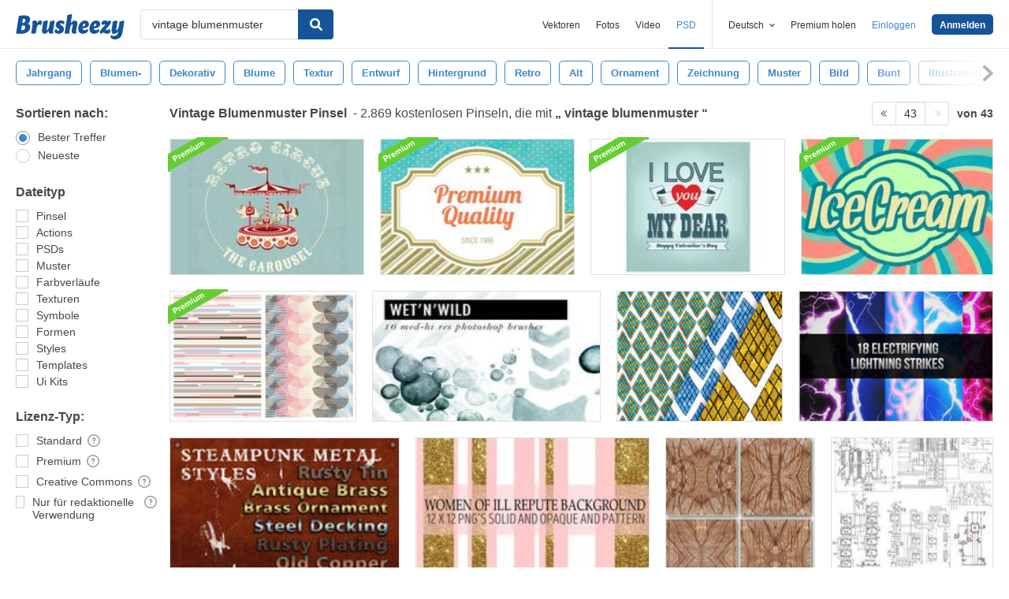

--- FILE ---
content_type: text/plain;charset=UTF-8
request_url: https://c.pub.network/v2/c
body_size: -262
content:
3641f91a-e72b-4a08-b4fd-76d2a754d57e

--- FILE ---
content_type: text/plain;charset=UTF-8
request_url: https://c.pub.network/v2/c
body_size: -112
content:
a7e586c4-c241-4fe0-bc45-fe21c28d35df